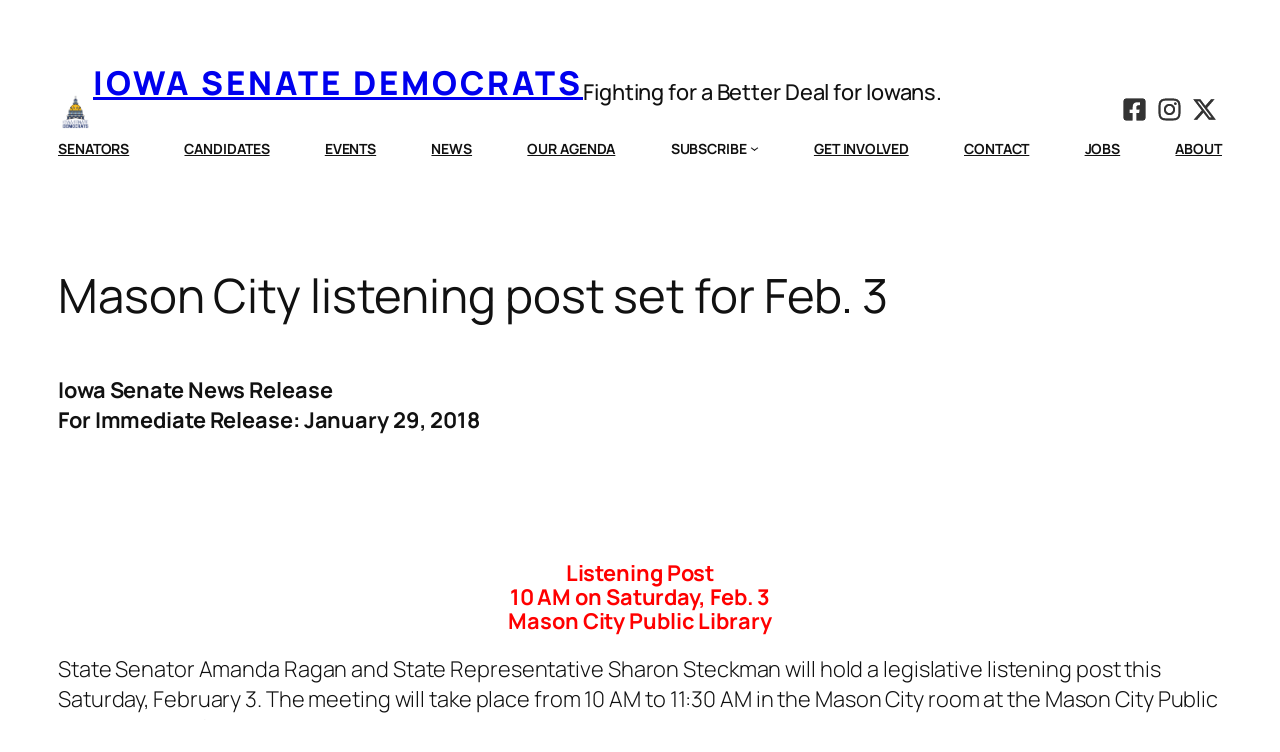

--- FILE ---
content_type: text/css
request_url: https://iowasenatedemocrats.com/wp-content/uploads/uag-plugin/assets/24000/uag-css-24414.css?ver=1768605605
body_size: 16598
content:
.wp-block-uagb-container{display:flex;position:relative;box-sizing:border-box;transition-property:box-shadow;transition-duration:0.2s;transition-timing-function:ease}.wp-block-uagb-container .spectra-container-link-overlay{bottom:0;left:0;position:absolute;right:0;top:0;z-index:10}.wp-block-uagb-container.uagb-is-root-container{margin-left:auto;margin-right:auto}.wp-block-uagb-container.alignfull.uagb-is-root-container .uagb-container-inner-blocks-wrap{display:flex;position:relative;box-sizing:border-box;margin-left:auto !important;margin-right:auto !important}.wp-block-uagb-container .wp-block-uagb-blockquote,.wp-block-uagb-container .wp-block-spectra-pro-login,.wp-block-uagb-container .wp-block-spectra-pro-register{margin:unset}.wp-block-uagb-container .uagb-container__video-wrap{height:100%;width:100%;top:0;left:0;position:absolute;overflow:hidden;-webkit-transition:opacity 1s;-o-transition:opacity 1s;transition:opacity 1s}.wp-block-uagb-container .uagb-container__video-wrap video{max-width:100%;width:100%;height:100%;margin:0;line-height:1;border:none;display:inline-block;vertical-align:baseline;-o-object-fit:cover;object-fit:cover;background-size:cover}.wp-block-uagb-container.uagb-layout-grid{display:grid;width:100%}.wp-block-uagb-container.uagb-layout-grid>.uagb-container-inner-blocks-wrap{display:inherit;width:inherit}.wp-block-uagb-container.uagb-layout-grid>.uagb-container-inner-blocks-wrap>.wp-block-uagb-container{max-width:unset !important;width:unset !important}.wp-block-uagb-container.uagb-layout-grid>.wp-block-uagb-container{max-width:unset !important;width:unset !important}.wp-block-uagb-container.uagb-layout-grid.uagb-is-root-container{margin-left:auto;margin-right:auto}.wp-block-uagb-container.uagb-layout-grid.uagb-is-root-container>.wp-block-uagb-container{max-width:unset !important;width:unset !important}.wp-block-uagb-container.uagb-layout-grid.alignwide.uagb-is-root-container{margin-left:auto;margin-right:auto}.wp-block-uagb-container.uagb-layout-grid.alignfull.uagb-is-root-container .uagb-container-inner-blocks-wrap{display:inherit;position:relative;box-sizing:border-box;margin-left:auto !important;margin-right:auto !important}body .wp-block-uagb-container>.uagb-container-inner-blocks-wrap>*:not(.wp-block-uagb-container):not(.wp-block-uagb-column):not(.wp-block-uagb-container):not(.wp-block-uagb-section):not(.uagb-container__shape):not(.uagb-container__video-wrap):not(.wp-block-spectra-pro-register):not(.wp-block-spectra-pro-login):not(.uagb-slider-container):not(.spectra-image-gallery__control-lightbox):not(.wp-block-uagb-info-box),body .wp-block-uagb-container>.uagb-container-inner-blocks-wrap,body .wp-block-uagb-container>*:not(.wp-block-uagb-container):not(.wp-block-uagb-column):not(.wp-block-uagb-container):not(.wp-block-uagb-section):not(.uagb-container__shape):not(.uagb-container__video-wrap):not(.wp-block-spectra-pro-register):not(.wp-block-spectra-pro-login):not(.uagb-slider-container):not(.spectra-container-link-overlay):not(.spectra-image-gallery__control-lightbox):not(.wp-block-uagb-lottie):not(.uagb-faq__outer-wrap){min-width:unset !important;width:100%;position:relative}body .ast-container .wp-block-uagb-container>.uagb-container-inner-blocks-wrap>.wp-block-uagb-container>ul,body .ast-container .wp-block-uagb-container>.uagb-container-inner-blocks-wrap>.wp-block-uagb-container ol,body .ast-container .wp-block-uagb-container>.uagb-container-inner-blocks-wrap>ul,body .ast-container .wp-block-uagb-container>.uagb-container-inner-blocks-wrap ol{max-width:-webkit-fill-available;margin-block-start:0;margin-block-end:0;margin-left:20px}.ast-plain-container .editor-styles-wrapper .block-editor-block-list__layout.is-root-container .uagb-is-root-container.wp-block-uagb-container.alignwide{margin-left:auto;margin-right:auto}.uagb-container__shape{overflow:hidden;position:absolute;left:0;width:100%;line-height:0;direction:ltr}.uagb-container__shape-top{top:-3px}.uagb-container__shape-bottom{bottom:-3px}.uagb-container__shape.uagb-container__invert.uagb-container__shape-bottom,.uagb-container__shape.uagb-container__invert.uagb-container__shape-top{-webkit-transform:rotate(180deg);-ms-transform:rotate(180deg);transform:rotate(180deg)}.uagb-container__shape.uagb-container__shape-flip svg{transform:translateX(-50%) rotateY(180deg)}.uagb-container__shape svg{display:block;width:-webkit-calc(100% + 1.3px);width:calc(100% + 1.3px);position:relative;left:50%;-webkit-transform:translateX(-50%);-ms-transform:translateX(-50%);transform:translateX(-50%)}.uagb-container__shape .uagb-container__shape-fill{-webkit-transform-origin:center;-ms-transform-origin:center;transform-origin:center;-webkit-transform:rotateY(0deg);transform:rotateY(0deg)}.uagb-container__shape.uagb-container__shape-above-content{z-index:9;pointer-events:none}.nv-single-page-wrap .nv-content-wrap.entry-content .wp-block-uagb-container.alignfull{margin-left:calc(50% - 50vw);margin-right:calc(50% - 50vw)}@media only screen and (max-width: 767px){.wp-block-uagb-container .wp-block-uagb-advanced-heading{width:-webkit-fill-available}}.wp-block-uagb-image--align-none{justify-content:center}
.wp-block-uagb-icon svg{width:30px}.uagb-icon-wrapper .uagb-svg-wrapper{transition:box-shadow 0.2s ease}
 .uagb-block-cc1cf7ce.uagb-icon-wrapper{text-align: center;} .uagb-block-cc1cf7ce.uagb-icon-wrapper .uagb-svg-wrapper a{display: contents;} .uagb-block-cc1cf7ce.uagb-icon-wrapper svg{width: 25px;height: 25px;transform: rotate(0deg);box-sizing: content-box;fill: #333;filter: drop-shadow( 0px 0px 0px #00000070 );} .uagb-block-cc1cf7ce.uagb-icon-wrapper .uagb-svg-wrapper:hover svg{fill: #fcc220;} .uagb-block-cc1cf7ce.uagb-icon-wrapper .uagb-svg-wrapper:focus-visible svg{fill: #fcc220;} .uagb-block-cc1cf7ce.uagb-icon-wrapper .uagb-svg-wrapper{display: inline-flex;padding-top: 5px;padding-right: 5px;padding-bottom: 5px;padding-left: 5px;border-style: default;box-shadow: 0px 0px 0 #00000070 ;} .uagb-block-cc1cf7ce.uagb-icon-wrapper .uagb-svg-wrapper:hover{box-shadow: 0px 0px 0 #00000070 ;} .uagb-block-cc1cf7ce.uagb-icon-wrapper .uagb-svg-wrapper:focus-visible{box-shadow: 0px 0px 0 #00000070 ;} .uagb-block-2c354671.uagb-icon-wrapper{text-align: center;} .uagb-block-2c354671.uagb-icon-wrapper .uagb-svg-wrapper a{display: contents;} .uagb-block-2c354671.uagb-icon-wrapper svg{width: 25px;height: 25px;transform: rotate(0deg);box-sizing: content-box;fill: #333;filter: drop-shadow( 0px 0px 0px #00000070 );} .uagb-block-2c354671.uagb-icon-wrapper .uagb-svg-wrapper:hover svg{fill: #fcc220;} .uagb-block-2c354671.uagb-icon-wrapper .uagb-svg-wrapper:focus-visible svg{fill: #fcc220;} .uagb-block-2c354671.uagb-icon-wrapper .uagb-svg-wrapper{display: inline-flex;padding-top: 5px;padding-right: 5px;padding-bottom: 5px;padding-left: 5px;border-style: default;box-shadow: 0px 0px 0 #00000070 ;} .uagb-block-2c354671.uagb-icon-wrapper .uagb-svg-wrapper:hover{box-shadow: 0px 0px 0 #00000070 ;} .uagb-block-2c354671.uagb-icon-wrapper .uagb-svg-wrapper:focus-visible{box-shadow: 0px 0px 0 #00000070 ;} .uagb-block-06e05964.uagb-icon-wrapper{text-align: center;} .uagb-block-06e05964.uagb-icon-wrapper .uagb-svg-wrapper a{display: contents;} .uagb-block-06e05964.uagb-icon-wrapper svg{width: 25px;height: 25px;transform: rotate(0deg);box-sizing: content-box;fill: #333;filter: drop-shadow( 0px 0px 0px #00000070 );} .uagb-block-06e05964.uagb-icon-wrapper .uagb-svg-wrapper:hover svg{fill: #fcc220;} .uagb-block-06e05964.uagb-icon-wrapper .uagb-svg-wrapper:focus-visible svg{fill: #fcc220;} .uagb-block-06e05964.uagb-icon-wrapper .uagb-svg-wrapper{display: inline-flex;padding-top: 5px;padding-right: 5px;padding-bottom: 5px;padding-left: 5px;border-style: default;box-shadow: 0px 0px 0 #00000070 ;} .uagb-block-06e05964.uagb-icon-wrapper .uagb-svg-wrapper:hover{box-shadow: 0px 0px 0 #00000070 ;} .uagb-block-06e05964.uagb-icon-wrapper .uagb-svg-wrapper:focus-visible{box-shadow: 0px 0px 0 #00000070 ;}@media only screen and (max-width: 976px) { .uagb-block-cc1cf7ce.uagb-icon-wrapper .uagb-svg-wrapper{display: inline-flex;} .uagb-block-2c354671.uagb-icon-wrapper .uagb-svg-wrapper{display: inline-flex;} .uagb-block-06e05964.uagb-icon-wrapper .uagb-svg-wrapper{display: inline-flex;}}@media only screen and (max-width: 767px) { .uagb-block-cc1cf7ce.uagb-icon-wrapper .uagb-svg-wrapper{display: inline-flex;} .uagb-block-2c354671.uagb-icon-wrapper .uagb-svg-wrapper{display: inline-flex;} .uagb-block-06e05964.uagb-icon-wrapper .uagb-svg-wrapper{display: inline-flex;}} .uagb-block-f5382d81.uagb-icon-wrapper{text-align: center;} .uagb-block-f5382d81.uagb-icon-wrapper .uagb-svg-wrapper a{display: contents;} .uagb-block-f5382d81.uagb-icon-wrapper svg{width: 40px;height: 40px;transform: rotate(0deg);box-sizing: content-box;fill: #111111;filter: drop-shadow( 0px 0px 0px #00000070 );} .uagb-block-f5382d81.uagb-icon-wrapper .uagb-svg-wrapper{display: inline-flex;padding-top: 5px;padding-right: 5px;padding-bottom: 5px;padding-left: 5px;border-style: default;box-shadow: 0px 0px 0 #00000070 ;} .uagb-block-f5382d81.uagb-icon-wrapper .uagb-svg-wrapper:hover{box-shadow: 0px 0px 0 #00000070 ;} .uagb-block-f5382d81.uagb-icon-wrapper .uagb-svg-wrapper:focus-visible{box-shadow: 0px 0px 0 #00000070 ;} .uagb-block-f5382d81.uagb-icon-wrapper{text-align: center;} .uagb-block-f5382d81.uagb-icon-wrapper .uagb-svg-wrapper a{display: contents;} .uagb-block-f5382d81.uagb-icon-wrapper svg{width: 40px;height: 40px;transform: rotate(0deg);box-sizing: content-box;fill: #111111;filter: drop-shadow( 0px 0px 0px #00000070 );} .uagb-block-f5382d81.uagb-icon-wrapper .uagb-svg-wrapper{display: inline-flex;padding-top: 5px;padding-right: 5px;padding-bottom: 5px;padding-left: 5px;border-style: default;box-shadow: 0px 0px 0 #00000070 ;} .uagb-block-f5382d81.uagb-icon-wrapper .uagb-svg-wrapper:hover{box-shadow: 0px 0px 0 #00000070 ;} .uagb-block-f5382d81.uagb-icon-wrapper .uagb-svg-wrapper:focus-visible{box-shadow: 0px 0px 0 #00000070 ;} .uagb-block-f5382d81.uagb-icon-wrapper{text-align: center;} .uagb-block-f5382d81.uagb-icon-wrapper .uagb-svg-wrapper a{display: contents;} .uagb-block-f5382d81.uagb-icon-wrapper svg{width: 30px;height: 30px;transform: rotate(0deg);box-sizing: content-box;fill: #111111;filter: drop-shadow( 0px 0px 0px #00000070 );} .uagb-block-f5382d81.uagb-icon-wrapper .uagb-svg-wrapper:hover svg{fill: #fcc220;} .uagb-block-f5382d81.uagb-icon-wrapper .uagb-svg-wrapper:focus-visible svg{fill: #fcc220;} .uagb-block-f5382d81.uagb-icon-wrapper .uagb-svg-wrapper{display: inline-flex;padding-top: 5px;padding-right: 5px;padding-bottom: 5px;padding-left: 5px;border-style: default;box-shadow: 0px 0px 0 #00000070 ;} .uagb-block-f5382d81.uagb-icon-wrapper .uagb-svg-wrapper:hover{box-shadow: 0px 0px 0 #00000070 ;} .uagb-block-f5382d81.uagb-icon-wrapper .uagb-svg-wrapper:focus-visible{box-shadow: 0px 0px 0 #00000070 ;}@media only screen and (max-width: 976px) { .uagb-block-f5382d81.uagb-icon-wrapper .uagb-svg-wrapper{display: inline-flex;} .uagb-block-f5382d81.uagb-icon-wrapper .uagb-svg-wrapper{display: inline-flex;} .uagb-block-f5382d81.uagb-icon-wrapper .uagb-svg-wrapper{display: inline-flex;}}@media only screen and (max-width: 767px) { .uagb-block-f5382d81.uagb-icon-wrapper .uagb-svg-wrapper{display: inline-flex;} .uagb-block-f5382d81.uagb-icon-wrapper .uagb-svg-wrapper{display: inline-flex;} .uagb-block-f5382d81.uagb-icon-wrapper .uagb-svg-wrapper{display: inline-flex;}}.wp-block-uagb-container.uagb-block-357155c1 .uagb-container__shape-top svg{width: calc( 100% + 1.3px );}.wp-block-uagb-container.uagb-block-357155c1 .uagb-container__shape.uagb-container__shape-top .uagb-container__shape-fill{fill: rgba(51,51,51,1);}.wp-block-uagb-container.uagb-block-357155c1 .uagb-container__shape-bottom svg{width: calc( 100% + 1.3px );}.wp-block-uagb-container.uagb-block-357155c1 .uagb-container__shape.uagb-container__shape-bottom .uagb-container__shape-fill{fill: rgba(51,51,51,1);}.wp-block-uagb-container.uagb-block-357155c1 .uagb-container__video-wrap video{opacity: 1;}.wp-block-uagb-container.uagb-is-root-container .uagb-block-357155c1{max-width: 100%;width: 100%;}.wp-block-uagb-container.uagb-is-root-container.alignfull.uagb-block-357155c1 > .uagb-container-inner-blocks-wrap{--inner-content-custom-width: min( 100%, 1340px);max-width: var(--inner-content-custom-width);width: 100%;flex-direction: column;align-items: center;justify-content: flex-start;flex-wrap: nowrap;row-gap: 20px;column-gap: 20px;}.wp-block-uagb-container.uagb-block-357155c1{box-shadow: 0px 0px   #00000070 ;padding-top: -9px;padding-bottom: 21px;padding-left: 50px;padding-right: 50px;margin-top:  !important;margin-bottom:  !important;overflow: visible;order: initial;border-color: inherit;row-gap: 20px;column-gap: 20px;}@media only screen and (max-width: 976px) {.wp-block-uagb-container.uagb-is-root-container .uagb-block-357155c1{width: 100%;}.wp-block-uagb-container.uagb-is-root-container.alignfull.uagb-block-357155c1 > .uagb-container-inner-blocks-wrap{--inner-content-custom-width: min( 100%, 1024px);max-width: var(--inner-content-custom-width);width: 100%;}.wp-block-uagb-container.uagb-block-357155c1{padding-top: -9px;padding-bottom: 21px;padding-left: 50px;padding-right: 50px;margin-top:  !important;margin-bottom:  !important;order: initial;}}@media only screen and (max-width: 767px) {.wp-block-uagb-container.uagb-is-root-container .uagb-block-357155c1{max-width: 100%;width: 100%;}.wp-block-uagb-container.uagb-is-root-container.alignfull.uagb-block-357155c1 > .uagb-container-inner-blocks-wrap{--inner-content-custom-width: min( 100%, 767px);max-width: var(--inner-content-custom-width);width: 100%;flex-wrap: wrap;}.wp-block-uagb-container.uagb-block-357155c1{padding-top: -9px;padding-bottom: 21px;padding-left: 50px;padding-right: 50px;margin-top:  !important;margin-bottom:  !important;order: initial;}}.uag-blocks-common-selector{z-index:var(--z-index-desktop) !important}@media (max-width: 976px){.uag-blocks-common-selector{z-index:var(--z-index-tablet) !important}}@media (max-width: 767px){.uag-blocks-common-selector{z-index:var(--z-index-mobile) !important}}
.wp-block-uagb-container.uagb-block-0273bf78 .uagb-container__shape-top svg{width: calc( 100% + 1.3px );}.wp-block-uagb-container.uagb-block-0273bf78 .uagb-container__shape.uagb-container__shape-top .uagb-container__shape-fill{fill: rgba(51,51,51,1);}.wp-block-uagb-container.uagb-block-0273bf78 .uagb-container__shape-bottom svg{width: calc( 100% + 1.3px );}.wp-block-uagb-container.uagb-block-0273bf78 .uagb-container__shape.uagb-container__shape-bottom .uagb-container__shape-fill{fill: rgba(51,51,51,1);}.wp-block-uagb-container.uagb-block-0273bf78 .uagb-container__video-wrap video{opacity: 1;}.wp-block-uagb-container.uagb-is-root-container .uagb-block-0273bf78{max-width: 100%;width: 100%;}.wp-block-uagb-container.uagb-is-root-container.alignfull.uagb-block-0273bf78 > .uagb-container-inner-blocks-wrap{--inner-content-custom-width: min( 100%, 1340px);max-width: var(--inner-content-custom-width);width: 100%;flex-direction: column;align-items: center;justify-content: center;flex-wrap: nowrap;row-gap: 20px;column-gap: 20px;}.wp-block-uagb-container.uagb-block-0273bf78{box-shadow: 0px 0px   #00000070 ;padding-top: 10px;padding-bottom: 10px;padding-left: 10px;padding-right: 10px;margin-top:  !important;margin-bottom:  !important;overflow: visible;order: initial;border-color: inherit;row-gap: 20px;column-gap: 20px;}@media only screen and (max-width: 976px) {.wp-block-uagb-container.uagb-is-root-container .uagb-block-0273bf78{width: 100%;}.wp-block-uagb-container.uagb-is-root-container.alignfull.uagb-block-0273bf78 > .uagb-container-inner-blocks-wrap{--inner-content-custom-width: min( 100%, 1024px);max-width: var(--inner-content-custom-width);width: 100%;}.wp-block-uagb-container.uagb-block-0273bf78{padding-top: 10px;padding-bottom: 10px;padding-left: 10px;padding-right: 10px;margin-top:  !important;margin-bottom:  !important;order: initial;}}@media only screen and (max-width: 767px) {.wp-block-uagb-container.uagb-is-root-container .uagb-block-0273bf78{max-width: 100%;width: 100%;}.wp-block-uagb-container.uagb-is-root-container.alignfull.uagb-block-0273bf78 > .uagb-container-inner-blocks-wrap{--inner-content-custom-width: min( 100%, 767px);max-width: var(--inner-content-custom-width);width: 100%;flex-wrap: wrap;}.wp-block-uagb-container.uagb-block-0273bf78{padding-top: 10px;padding-bottom: 10px;padding-left: 10px;padding-right: 10px;margin-top:  !important;margin-bottom:  !important;order: initial;}}